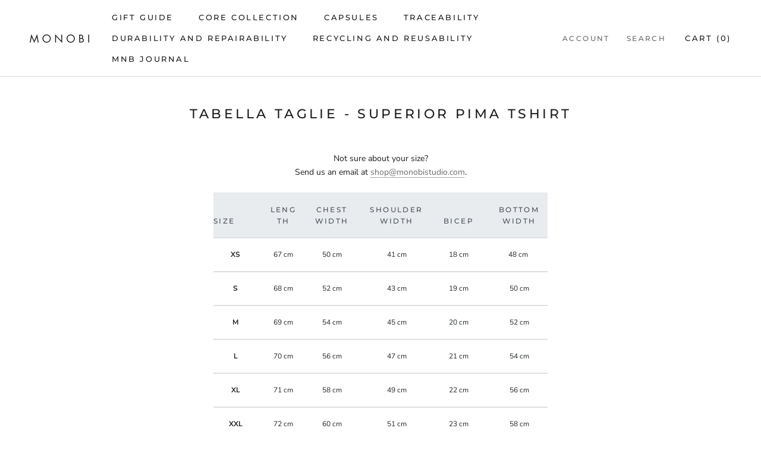

--- FILE ---
content_type: text/css
request_url: https://monobistudio.com/cdn/shop/t/111/assets/ms_custom.css?v=44794711494491713401729600014
body_size: -130
content:
.shopify-section--header{z-index:667}.text-left{text-align:left}.text-center{text-align:center}.text-right{text-align:right}.anchor_row{width:97%;height:100px;margin:0 auto;display:flex;flex-direction:row;align-items:center;overflow-x:auto}@media all and (min-width: 768px){.anchor_row{justify-content:center}}.carousel-cell{width:60px;height:60px;margin-right:10px;counter-increment:carousel-cell}.Section--spacing0px{margin:0!important;padding:0!important}.NewsletterPopup{right:auto;left:25px}@media all and (max-width: 640px){.NewsletterPopup{width:75%}}.Product__Tabs .Collapsible__Content{padding-right:0!important}.ms_size_guide h2{margin-top:0}.ms_size_guide h3{margin-bottom:10px}.ms_size_guide table th,.ms_size_guide table td{text-align:center;font-size:11px}.ms_banner_product{display:inline-block;font-size:11px;width:fit-content;line-height:28px;padding:0 10px;margin-bottom:10px}.ProductItem .ms_banner_product{font-size:10px;line-height:20px}.hidden.shg-lightbox{display:none}.mci{display:none!important}.CollectionMain.is_special .ProductItem .ProductItem__ImageWrapper.is_special .Image--lazyLoaded.Image--fadeIn.ProductItem__Image--alternate{opacity:0!important}.CollectionMain.is_special .ProductItem .ProductItem__ImageWrapper.is_special .Image--lazyLoaded:not(.Image--fadeIn.ProductItem__Image--alternate){opacity:1!important}.CollectionMain.is_special .ProductItem .ProductItem__ImageWrapper.is_special:hover .Image--lazyLoaded.Image--fadeIn.ProductItem__Image--alternate{opacity:1!important}.CollectionMain.is_special .ProductItem .ProductItem__ImageWrapper.is_special:hover .Image--lazyLoaded:not(.Image--fadeIn.ProductItem__Image--alternate){opacity:0!important}@media (-moz-touch-enabled: 1),(hover: none){.ProductItem__ImageWrapper.is_special .ProductItem__Image--alternate{display:block}}.CollectionMain:not(.is_special) .ProductItem .ProductItem__ImageWrapper.is_special .Image--lazyLoaded.Image--fadeIn.ProductItem__Image--alternate{opacity:1!important}.CollectionMain:not(.is_special) .ProductItem .ProductItem__ImageWrapper.is_special .Image--lazyLoaded:not(.Image--fadeIn.ProductItem__Image--alternate){opacity:0!important}.CollectionMain:not(.is_special) .ProductItem .ProductItem__ImageWrapper.is_special:hover .Image--lazyLoaded.Image--fadeIn.ProductItem__Image--alternate{opacity:0!important}.CollectionMain:not(.is_special) .ProductItem .ProductItem__ImageWrapper.is_special:hover .Image--lazyLoaded:not(.Image--fadeIn.ProductItem__Image--alternate){opacity:1!important}
/*# sourceMappingURL=/cdn/shop/t/111/assets/ms_custom.css.map?v=44794711494491713401729600014 */


--- FILE ---
content_type: text/javascript
request_url: https://monobistudio.com/cdn/shop/t/111/assets/custom.js?v=47661183123395369191699353585
body_size: 638
content:
(function(){let touchingCarousel=!1,touchStartCoords;document.body.addEventListener("touchstart",function(e){if(e.target.closest(".flickity-slider"))touchingCarousel=!0;else{touchingCarousel=!1;return}touchStartCoords={x:e.touches[0].pageX,y:e.touches[0].pageY}}),document.body.addEventListener("touchmove",function(e){if(!(touchingCarousel&&e.cancelable))return;let moveVector={x:e.touches[0].pageX-touchStartCoords.x,y:e.touches[0].pageY-touchStartCoords.y};Math.abs(moveVector.x)>7&&e.preventDefault()},{passive:!1})})(),$(document).ready(function(){$(document).on("click",".collMetaProduct",function(){var cvImage=$(this).attr("data-image-rd"),cvlink=$(this).attr("data-href-rd");$(".collMetaProduct").removeClass("active_coll"),$(this).addClass("active_coll"),$(this).closest(".ProductItem__Wrapper").find(".ProductItem__ImageWrapper").attr("href",cvlink),$(this).closest(".ProductItem__Wrapper").find(".imageSwap").attr({"data-srcset":cvImage,srcset:cvImage})});var neww=$(".Product__SlideItem--image:first").height();$(document).on("click",".Product__SlideshowNavImage--video",function(){$(".flickity-viewport, .Product__SlideItem--video iframe").css("height",neww)}),$(".mmMobShow .Product__SlideshowNavPlay").on("click",function(){$(this).hide(),$(".mmMobShow").css("z-index","0"),$(".mmVideo").show(),$(".mmVideo").get(0).play(),$(".mmVideo").removeAttr("loop")}),$(".mmVideo").on("ended",function(){$(".mmMobShow").css("z-index","1"),$(".mmMobShow").show(),$(".mmVideo").hide(),$(".Product__SlideshowNavPlay").show(),$(".mmVideo").load()}),$(".ddDesk .Product__SlideshowNavPlay").on("click",function(){$(this).hide(),$(".cs_ds").show(),$(".cs_ds").get(0).play(),$(".cs_ds").removeAttr("loop"),$(".ddDesk").css("z-index","0")}),$(".cs_ds").on("ended",function(){$(".ddDesk").show(),$(".cs_ds").hide(),$(".ddDesk").css("z-index","1"),$(".Product__SlideshowNavPlay").show()}),$(document).on("click",".flickity-prev-next-button",function(event){$(event.target).closest(".ddDesk .Product__SlideshowNavPlay").length||(event.stopPropagation(),$(".ddVideo").get(0).pause(),$(".ddVideo").get(0).currentTime=0,$(".Product__SlideshowNavPlay").show(),$(".ddDesk").show(),$(".cs_ds").hide(),$(".ddDesk").css("z-index","1"))}),$(document).on("touchstart",".Product__SlideItem",function(event){$(event.target).closest(".mmMobShow .Product__SlideshowNavPlay").length||(event.stopPropagation(),$(".mmVideo").get(0).pause(),$(".mmVideo").get(0).currentTime=0,$(".Product__SlideshowNavPlay").show())}),$(document).on("click",".Product__SlideshowNavImage",function(event){$(this).hasClass("Product__SlideshowNavImage--video")?($(".Product__SlideshowNavPlay").show(),$(".ddDesk").show(),$(".cs_ds").hide(),$(".ddDesk").css("z-index","1")):($(".ddVideo").get(0).pause(),$(".ddVideo").get(0).currentTime=0)}),$(".Product__Slideshow").on("dragEnd.flickity",function(){$(".Product__SlideItem.is-selected").hasClass("Product__SlideshowNavImage--video")||$(".mmMobShow").css("z-index","1")})});function isPartiallyOnScreen(element,percentage=25){var $elem=$(element);if($elem.length===0)throw new Error("The element doesn't exist.");if(!Number.isInteger(percentage))throw new Error("Percentage must be an integer.");percentage<10&&(percentage=10);var $window=$(window),viewport_top=$window.scrollTop(),viewport_height=$window.height(),viewport_bottom=viewport_top+viewport_height,top=$elem.offset().top,height=$elem.height(),bottom=top+height,visibleHeight=Math.min(bottom,viewport_bottom)-Math.max(top,viewport_top),visiblePercentage=visibleHeight/height*100;return visiblePercentage>=percentage}function isCompletelyOnScreen(element){var $elem=$(element);if($elem.length===0)throw new Error("The element doesn't exist.");var viewportHeight=$(window).height(),scrollTop=$(window).scrollTop(),elementOffset=$elem.offset().top,elementHeight=$elem.outerHeight(),elementTopVisible=elementOffset>=scrollTop&&elementOffset<scrollTop+viewportHeight,elementBottomVisible=elementOffset+elementHeight>scrollTop&&elementOffset+elementHeight<=scrollTop+viewportHeight;return elementTopVisible&&elementBottomVisible}function checkScrollDirection(callback){let lastScrollPosition=$(window).scrollTop(),scrollDirection="";$(window).on("scroll",function(){let currentScrollPosition=$(window).scrollTop();currentScrollPosition>lastScrollPosition?scrollDirection!=="down"&&(scrollDirection="down"):currentScrollPosition<lastScrollPosition&&scrollDirection!=="up"&&(scrollDirection="up"),lastScrollPosition=currentScrollPosition;const scrollInfo={direction:scrollDirection,scrollTop:$(window).scrollTop(),windowHeight:$(window).height(),documentHeight:$(document).height()};callback(scrollInfo)})}function handleScroll(scrollInfo){if(!($(window).width()>640)){var cw=$(".ProductForm").width();scrollInfo.direction==="up"?scrollInfo.scrollTop<=0?($(".ProductForm__AddToCart.Button").addClass("initial"),$(".ProductForm__AddToCart.Button").css("width",cw)):($(".ProductForm__AddToCart.Button").removeClass("initial"),$(".ProductForm__AddToCart.Button").css("width","100%")):scrollInfo.direction==="down"&&($(".ProductForm__AddToCart.Button").removeClass("initial"),$(".ProductForm__AddToCart.Button").css("width","100%"),scrollInfo.scrollTop+scrollInfo.windowHeight,scrollInfo.documentHeight)}}$(document).ready(function(){checkScrollDirection(handleScroll),$(window).on("resize",function(){checkScrollDirection(handleScroll)})});
//# sourceMappingURL=/cdn/shop/t/111/assets/custom.js.map?v=47661183123395369191699353585
